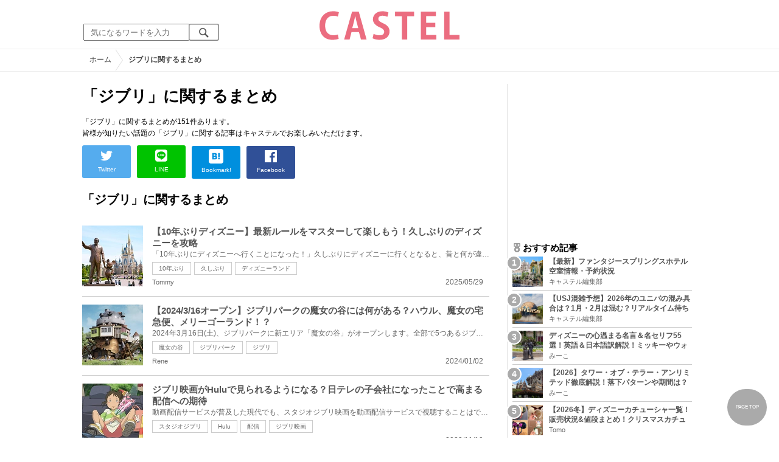

--- FILE ---
content_type: text/html; charset=UTF-8
request_url: https://castel.jp/tag/%E3%82%B8%E3%83%96%E3%83%AA/
body_size: 11491
content:
<!DOCTYPE html>
<html lang="ja">
<head>
    <meta charset="utf-8">
    <meta http-equiv="X-UA-Compatible" content="IE=edge">
    <meta name="viewport" content="width=device-width,initial-scale=1.0,minimum-scale=1.0,maximum-scale=0.6667,user-scalable=no">
    <meta name="theme-color" content="#ffffff">
    <title>「ジブリ」に関するまとめ　キャステル | CASTEL ディズニー情報</title>
    <meta name="keywords" content="ディズニー,ディズニーランド,ディズニーシー,待ち時間,混雑,アトラクション">
    <meta name="description" content="キャステルはディズニーランド・ディズニーシーを中心とするテーマパーク情報メディアです。アトラクションやレストラン、ショーやパレードから、映画やキャラクターまでの情報をお届け。">
    <meta name="copyright" content="Copyright 2026, Gening, inc. All Rights Reserved.">
    <meta name="viewport" content="width=device-width, initial-scale=1.0">
    <meta name="google-site-verification" content="t7uypcNEhayHmM5sa53RsGrvs7P-glukPbP_vUJ9ygM"/>
    <meta http-equiv="X-UA-Compatible" content="IE=edge">
    <meta property="og:title" content="「ジブリ」に関するまとめ　キャステル | CASTEL ディズニー情報">
    <meta property="og:type" content="website">
    <meta property="og:url" content="https://castel.jp/tag/%E3%82%B8%E3%83%96%E3%83%AA/">
    <meta property="og:image" content="https://castel.jp/img/logo/828x315.png">
    <meta property="og:site_name" content="「ジブリ」に関するまとめ　キャステル | CASTEL ディズニー情報">
    <meta property="og:description" content="キャステルはディズニーランド・ディズニーシーを中心とするテーマパーク情報メディアです。アトラクションやレストラン、ショーやパレードから、映画やキャラクターまでの情報をお届け。">
    <meta property="fb:app_id" content="1853726054872524">
    <meta name="twitter:card" content="summary_large_image">
    <meta name="twitter:site" content="@castel_tw">
    <meta name="twitter:title" content="「ジブリ」に関するまとめ　キャステル | CASTEL ディズニー情報">
    <meta name="twitter:description" content="キャステルはディズニーランド・ディズニーシーを中心とするテーマパーク情報メディアです。アトラクションやレストラン、ショーやパレードから、映画やキャラクターまでの情報をお届け。">
    <meta name="twitter:image" content="https://castel.jp/img/logo/828x315.png">
    <meta name="twitter:app:country" content="JP">
    <link rel="apple-touch-icon" href="/img/logo/logo180.png"/>
    <link rel="apple-touch-icon-precomposed" href="/img/logo/logo180.png">
    <meta name="apple-mobile-web-app-title" content="CASTEL"/>
    
    <link rel="preload" href="/css/scss/commonbase.css?id=adf28b6213f7afddc539a44cefaf0239" as="style"/>
    <link rel="stylesheet" media="screen,print" href="/css/scss/commonbase.css?id=adf28b6213f7afddc539a44cefaf0239"/>
    <link href="/img/common/favicon.ico" rel="shortcut icon" type="image/vnd.microsoft.icon">
    
    <link rel='preconnect dns-prefetch' href="www.google.com/analytics/analytics/" />
    <link rel='preconnect dns-prefetch' href="www.doubleclickbygoogle.com/" />
    <link rel="dns-prefetch" href="https://securepubads.g.doubleclick.net">
    <link rel="preconnect" href="https://securepubads.g.doubleclick.net" crossorigin>

<!-- Google Tag Manager Start-->
    <script>
        (function (w, d, s, l, i) {
            w[l] = w[l] || [];
            w[l].push({
                'gtm.start':
                    new Date().getTime(), event: 'gtm.js'
            });
            var f = d.getElementsByTagName(s)[0],
                j = d.createElement(s), dl = l != 'dataLayer' ? '&l=' + l : '';
            j.async = true;
            j.src =
                'https://www.googletagmanager.com/gtm.js?id=' + i + dl;
            f.parentNode.insertBefore(j, f);
        })(window, document, 'script', 'dataLayer', 'GTM-59MZQZT');
    </script>
    <!-- Google Tag Manager End-->
<script type="text/javascript" src="/js/lazym.js?id=893f9905a60886deafca08966f099d0c" async></script>
    <link rel="stylesheet" href="https://castel.jp/css/fv/tag.css" />

    <!-- DFPOnly head start -->
<script async src="https://securepubads.g.doubleclick.net/tag/js/gpt.js"></script>
<script>
    var googletag = googletag || {};
    googletag.cmd = googletag.cmd || [];
</script>
<!-- DFP head end -->
<script>
googletag.cmd.push(function() {
    castelInterstitialSlot = googletag.defineOutOfPageSlot('/83327740/castel.jp/sp_interstitial', googletag.enums.OutOfPageFormat.INTERSTITIAL);
    if (castelInterstitialSlot) {
      castelInterstitialSlot.addService(googletag.pubads());
    }
    googletag.defineSlot('/83327740/castel.jp/pc_general_side_01', [[300, 250]], 'div-gpt-ad-1661183203451-0').addService(googletag.pubads())
    googletag.defineSlot('/83327740/castel.jp/pc_general_side_02', [[300, 600], [300, 250]], 'div-gpt-ad-1661182914623-0').addService(googletag.pubads())
    googletag.defineSlot('/83327740/castel.jp/pc_general_side_03', [[300, 600], [300, 250]], 'div-gpt-ad-1661182942471-0').addService(googletag.pubads())
    googletag.pubads().setTargeting("park", ["disney"]);
    googletag.pubads().enableSingleRequest();
    googletag.enableServices();
});
</script>
<script async src="https://platform.twitter.com/widgets.js" charset="utf-8"></script>
</head>
<body class="">
<!-- Google Tag Manager (noscript) -->
    <noscript>
        <iframe src="https://www.googletagmanager.com/ns.html?id=GTM-59MZQZT" height="0" width="0" style="display:none;visibility:hidden"></iframe>
    </noscript>
    <!-- End Google Tag Manager (noscript) -->
<!-- ヘッダー -->
<header>
    <table>
        <tbody>
        <tr>
            <td class="search">
                <img id="search_btn_sp" src="/img/common/search_btn_sp.svg" height="22" width="22" alt="検索" style="padding-left: 8px;"/>
                
                <div class="share_btn pc">
                    <a href="https://x.com/castel_tw" class="twitter-follow-button" data-show-count="false" data-lang="ja" data-show-screen-name="false"></a>
                    <div class="fb-like" data-href="https://www.facebook.com/casteljp/" data-layout="button_count" data-action="like" data-share="false"></div>
                </div>
                <!-- PC検索 -->
                <form class="pc" id="searchForm" method="get" action="https://castel.jp/search/" accept-charset="UTF-8">
                    <input type="text" name="q" id="q_pc" placeholder="気になるワードを入力" class="search_input" value="">
                    <input type="submit" value="" class="search_button">
                </form>
            </td>
            <td class="logo">
                <a href="https://castel.jp">
                    <picture>
                                                    <source type="image/svg+xml" srcset="/img/logo/castel.svg"/>
                                                <img src="/img/logo/top.png" width="138" height="30" alt="テーマパークメディア　キャステル" title="キャステル CASTEL" />
                    </picture>
                </a>
            </td>
            <td id="mypage_menu">
                            </td>
        </tr>
        </tbody>
    </table>

    <!-- SP検索 -->
    <div id="search_box_sp">
        <form id="search_form" method="get" action="https://castel.jp/search/" accept-charset="UTF-8">
            <input type="text" name="q" id="q" placeholder="気になるワードを入力" value="">
        </form>
    </div>

                        <nav id="nav_sp" class="top_nav">
                <ul>

            <li class="pc"><a href="https://castel.jp">ホーム</a></li>
            
                                    <li><a href="https://castel.jp/tdr/event/">新着情報</a></li>
                                                <li><a href="https://castel.jp/tdl/">ディズニーランド</a></li>
                                                <li><a href="https://castel.jp/tds/">ディズニーシー </a></li>
                                                <li><a href="https://castel.jp/usj/">USJ</a></li>
                                                <li><a href="https://castel.jp/report/">CASTEL編集部</a></li>
                                                <li><a href="https://castel.jp/tdr/ticket/">チケット</a></li>
                                                <li><a href="https://castel.jp/tdr/newarea/">新エリア</a></li>
                                                <li><a href="https://castel.jp/tdr/disney-hotel/">ディズニーホテル</a></li>
                                                <li><a href="https://castel.jp/tdr/goods/">ディズニー・お土産</a></li>
                                                <li><a href="https://castel.jp/tdr/disney-hotel-vacancy/">ホテル空室</a></li>
                                                <li><a href="https://castel.jp/tdr/character/">キャラクター</a></li>
                                                <li><a href="https://castel.jp/movies/">ディズニー映画</a></li>
                                                <li><a href="https://castel.jp/tdr/tips/">ディズニー豆知識</a></li>
                                                <li><a href="https://castel.jp/abroad/">海外ディズニー</a></li>
                                                <li><a href="https://castel.jp/abroad-universal-studio/">海外ユニバ</a></li>
                                                <li><a href="https://castel.jp/otherpark/">国内テーマパーク</a></li>
                                                <li><a href="https://castel.jp/other/">その他</a></li>
                            
        
    
</ul>            </nav>
            </header>
    <!--パンくず -->
    <div class="breadcrumb">
        <ul class="breadcrumb" itemscope itemtype="https://schema.org/BreadcrumbList">
                        <li itemprop="itemListElement" itemscope itemtype="https://schema.org/ListItem">
                <a itemprop="item" itemid="https://castel.jp" href="https://castel.jp"><span itemprop="name">ホーム</span></a>
                <meta itemprop="position" content="1" />
            </li>
                                <li itemprop="itemListElement" itemscope itemtype="https://schema.org/ListItem">
                <strong><span itemprop="name">ジブリに関するまとめ</span></strong>
                <meta itemprop="position" content="2" />
            </li>
            </ul>

    </div>
<div id="wrapper" class="clearfix">
    <!-- 左コンテンツ -->
    <div class="content_left">

        <div id="main">
            <h1>「ジブリ」に関するまとめ</h1>
            <p class="articleLead" itemprop="description">
            「ジブリ」に関するまとめが151件あります。<br />
                皆様が知りたい話題の「ジブリ」に関する記事はキャステルでお楽しみいただけます。
                
            </p>

            <!-- 記事データ -->
            <div class="articleInfo clearfix" style="margin-top: 10px;">
                <!-- 記事シェア(PC/SP共通)-->
                <ul class="share">
    <!--Twitter-->
    <li class="entry-social-tw">
        <a href="http://twitter.com/intent/tweet?text=https%3A%2F%2Fcastel.jp%2Ftag%2F%25E3%2582%25B8%25E3%2583%2596%25E3%2583%25AA%2F+%E3%81%AB%E9%96%A2%E3%81%99%E3%82%8B%E3%81%BE%E3%81%A8%E3%82%81" data-text="https%3A%2F%2Fcastel.jp%2Ftag%2F%25E3%2582%25B8%25E3%2583%2596%25E3%2583%25AA%2F+%E3%81%AB%E9%96%A2%E3%81%99%E3%82%8B%E3%81%BE%E3%81%A8%E3%82%81" class="twitter-button" target="_blank">
            <img src="/assets/images/icon_twtr.svg" alt="twitter" height="24" width="24" />
            <span class="twitter-count .share-text"><i class="fab"></i></span><br>
            <span class="share-text">Twitter</span>
        </a>
    </li>
    <!--LINE-->
    <li class="entry-social-line">
        <a class="line-button" href="http://line.me/R/msg/text/?%E3%81%AB%E9%96%A2%E3%81%99%E3%82%8B%E3%81%BE%E3%81%A8%E3%82%81+https%3A%2F%2Fcastel.jp%2Ftag%2F%25E3%2582%25B8%25E3%2583%2596%25E3%2583%25AA%2F" target="_blank">
            <img src="/assets/images/icon_line.svg" alt="line" height="24" width="24" /><br>
            <span class="share-text">LINE</span>
        </a>
    </li>
    <!--はてなブックマーク-->
    <li class="entry-social-hatena">
        <a href="http://b.hatena.ne.jp/entry/https://castel.jp/tag/%E3%82%B8%E3%83%96%E3%83%AA/" class="hatena-bookmark-button" target="_blank" data-hatena-bookmark-title="に関するまとめ" data-hatena-bookmark-layout="simple" title="このエントリーをはてなブックマークに追加" target="_blank">
            <img src="/assets/images/icon_hatena.svg" alt="hatena" height="24" width="24" /><br>
            <span class="share-text">Bookmark!</span>
        </a>
    </li>
    <!-- Facebook -->
    <li class="entry-social-fb">
        <a href="http://www.facebook.com/share.php?u=https://castel.jp/tag/%E3%82%B8%E3%83%96%E3%83%AA/" class="facebook-button" onclick="window.open(this.href,'FaceBookWindow','width=650,height=450,menubar=no,toolbar=no,scrollbars=yes');return false;" title="Facebookでシェア" target="_blank">
            <img src="/assets/images/icon_fb.svg" alt="facebook" height="24" width="24" />
            <span class="share-text">Facebook</span>
        </a>
    </li>
    <!-- Clipped -->
    </ul>




















































            </div>
        </div>
        
        <!-- 関するキーワード -->
        <div id="content">

                        
            <!-- ジブリに関するまとめ一覧 -->
            <h2 class="ttl_sp">「ジブリ」に関するまとめ</h2>
            
            <ul class="news_list">
                                    <li class="tdl">
    <div class="thumbnail">
        <a href="https://castel.jp/p/10024">
            <picture>
                <source type="image/webp" data-srcset="https://c01.castel.jp/cover?url=https%3A%2F%2Fcastel.jp%2Fimg%2Fup%2Fpicture_155304.jpg&w=100&h=100&type=webp 100w" />
                <img loading="lazy" class="lazyload" src="/img/common/lazy.svg" data-src="https://c01.castel.jp/cover?url=https%3A%2F%2Fcastel.jp%2Fimg%2Fup%2Fpicture_155304.jpg&w=100&h=100" alt="キャステル 【10年ぶりディズニー】最新ルールをマスターして楽しもう！久しぶりのディズニーを攻略" />
            </picture>
                    </a>
    </div>
    
    <h3><a href="https://castel.jp/p/10024"><span>【10年ぶりディズニー】最新ルールをマスターして楽しもう！久しぶりのディズニーを攻略</span></a></h3>
    <aside>「10年ぶりにディズニーへ行くことになった！」久しぶりにディズニーに行くとなると、昔と何が違うのか...</aside>
                    <ol>
                                    <li><a href="https://castel.jp/tag/10%E5%B9%B4%E3%81%B6%E3%82%8A/">10年ぶり</a></li>
                                    <li><a href="https://castel.jp/tag/%E4%B9%85%E3%81%97%E3%81%B6%E3%82%8A/">久しぶり</a></li>
                                    <li><a href="https://castel.jp/tag/%E3%83%87%E3%82%A3%E3%82%BA%E3%83%8B%E3%83%BC%E3%83%A9%E3%83%B3%E3%83%89/">ディズニーランド</a></li>
                            </ol>
        
    <time datetime="2025-05-29">2025/05/29</time>
        
        <p class="user">Tommy</p>
    
</li>
                                    <li class="tdl">
    <div class="thumbnail">
        <a href="https://castel.jp/p/9523">
            <picture>
                <source type="image/webp" data-srcset="https://c01.castel.jp/cover?url=https%3A%2F%2Fcastel.jp%2Fimg%2Fup%2Fpicture_144122.png&w=100&h=100&type=webp 100w" />
                <img loading="lazy" class="lazyload" src="/img/common/lazy.svg" data-src="https://c01.castel.jp/cover?url=https%3A%2F%2Fcastel.jp%2Fimg%2Fup%2Fpicture_144122.png&w=100&h=100" alt="キャステル 【2024/3/16オープン】ジブリパークの魔女の谷には何がある？ハウル、魔女の宅急便、メリーゴーランド！？" />
            </picture>
                    </a>
    </div>
    
    <h3><a href="https://castel.jp/p/9523"><span>【2024/3/16オープン】ジブリパークの魔女の谷には何がある？ハウル、魔女の宅急便、メリーゴーランド！？</span></a></h3>
    <aside>2024年3月16日(土)、ジブリパークに新エリア「魔女の谷」がオープンします。全部で5つあるジブリパーク...</aside>
                    <ol>
                                    <li><a href="https://castel.jp/tag/%E9%AD%94%E5%A5%B3%E3%81%AE%E8%B0%B7/">魔女の谷</a></li>
                                    <li><a href="https://castel.jp/tag/%E3%82%B8%E3%83%96%E3%83%AA%E3%83%91%E3%83%BC%E3%82%AF/">ジブリパーク</a></li>
                                    <li><a href="https://castel.jp/tag/%E3%82%B8%E3%83%96%E3%83%AA/">ジブリ</a></li>
                            </ol>
        
    <time datetime="2024-01-02">2024/01/02</time>
        
        <p class="user">Rene</p>
    
</li>
                                    <li class="tdl">
    <div class="thumbnail">
        <a href="https://castel.jp/p/9466">
            <picture>
                <source type="image/webp" data-srcset="https://c01.castel.jp/cover?url=https%3A%2F%2Fcastel.jp%2Fimg%2Fup%2Fpicture_142949.jpg&w=100&h=100&type=webp 100w" />
                <img loading="lazy" class="lazyload" src="/img/common/lazy.svg" data-src="https://c01.castel.jp/cover?url=https%3A%2F%2Fcastel.jp%2Fimg%2Fup%2Fpicture_142949.jpg&w=100&h=100" alt="キャステル ジブリ映画がHuluで見られるようになる？日テレの子会社になったことで高まる配信への期待" />
            </picture>
                    </a>
    </div>
    
    <h3><a href="https://castel.jp/p/9466"><span>ジブリ映画がHuluで見られるようになる？日テレの子会社になったことで高まる配信への期待</span></a></h3>
    <aside>動画配信サービスが普及した現代でも、スタジオジブリ映画を動画配信サービスで視聴することはできませ...</aside>
                    <ol>
                                    <li><a href="https://castel.jp/tag/%E3%82%B9%E3%82%BF%E3%82%B8%E3%82%AA%E3%82%B8%E3%83%96%E3%83%AA/">スタジオジブリ</a></li>
                                    <li><a href="https://castel.jp/tag/Hulu/">Hulu</a></li>
                                    <li><a href="https://castel.jp/tag/%E9%85%8D%E4%BF%A1/">配信</a></li>
                                    <li><a href="https://castel.jp/tag/%E3%82%B8%E3%83%96%E3%83%AA%E6%98%A0%E7%94%BB/">ジブリ映画</a></li>
                            </ol>
        
    <time datetime="2023-11-19">2023/11/19</time>
        
        <p class="user">Rene</p>
    
</li>
                                    <li class="tdl">
    <div class="thumbnail">
        <a href="https://castel.jp/p/9443">
            <picture>
                <source type="image/webp" data-srcset="https://c03.castel.jp/100x100/0/tataraba-in-mononoke-no-sato-p142427.webp 100w" />
                <img loading="lazy" class="lazyload" src="/img/common/lazy.svg" data-src="https://c03.castel.jp/100x100/0/tataraba-in-mononoke-no-sato-p142427.jpg" alt="キャステル 【11/1オープン】ジブリパークのもののけの里には何がある？五平餅作りや乙事主の滑り台で遊べる新エリア　" />
            </picture>
                    </a>
    </div>
    
    <h3><a href="https://castel.jp/p/9443"><span>【11/1オープン】ジブリパークのもののけの里には何がある？五平餅作りや乙事主の滑り台で遊べる新エリア　</span></a></h3>
    <aside>2023年11月1日、ジブリパークに新エリア「もののけの里」がオープンします。ジブリパーク4つ目のエリア...</aside>
                    <ol>
                                    <li><a href="https://castel.jp/tag/%E7%A0%82%E9%89%84/">砂鉄</a></li>
                                    <li><a href="https://castel.jp/tag/%E3%82%B9%E3%82%BF%E3%82%B8%E3%82%AA%E3%82%B8%E3%83%96%E3%83%AA/">スタジオジブリ</a></li>
                                    <li><a href="https://castel.jp/tag/%E3%81%94%E3%81%B8%E3%81%84%E3%82%82%E3%81%A1/">ごへいもち</a></li>
                                    <li><a href="https://castel.jp/tag/%E3%81%AC%E3%81%97/">ぬし</a></li>
                            </ol>
        
    <time datetime="2023-10-31">2023/10/31</time>
        
        <p class="user">Rene</p>
    
</li>
                                    <li class="tdl">
    <div class="thumbnail">
        <a href="https://castel.jp/p/9404">
            <picture>
                <source type="image/webp" data-srcset="https://c01.castel.jp/cover?url=https%3A%2F%2Fcastel.jp%2Fimg%2Fup%2Fpicture_141618.jpg&w=100&h=100&type=webp 100w" />
                <img loading="lazy" class="lazyload" src="/img/common/lazy.svg" data-src="https://c01.castel.jp/cover?url=https%3A%2F%2Fcastel.jp%2Fimg%2Fup%2Fpicture_141618.jpg&w=100&h=100" alt="キャステル 【ジブリパーク】ジブリの大倉庫だけでも楽しめる？おすすめスポット、無料エリアも含めて楽しむ方法を紹介" />
            </picture>
                    </a>
    </div>
    
    <h3><a href="https://castel.jp/p/9404"><span>【ジブリパーク】ジブリの大倉庫だけでも楽しめる？おすすめスポット、無料エリアも含めて楽しむ方法を紹介</span></a></h3>
    <aside>複数のエリアに分かれているジブリパークは、それぞれのエリアごとにチケットが必要。しかし、チケット...</aside>
                    <ol>
                                    <li><a href="https://castel.jp/tag/%E3%82%B8%E3%83%96%E3%83%AA%E3%83%91%E3%83%BC%E3%82%AF/">ジブリパーク</a></li>
                                    <li><a href="https://castel.jp/tag/%E3%82%B8%E3%83%96%E3%83%AA%E3%81%AE%E5%A4%A7%E5%80%89%E5%BA%AB/">ジブリの大倉庫</a></li>
                            </ol>
        
    <time datetime="2023-10-01">2023/10/01</time>
        
        <p class="user">Rene</p>
    
</li>
                                    <li class="tdl">
    <div class="thumbnail">
        <a href="https://castel.jp/p/9339">
            <picture>
                <source type="image/webp" data-srcset="https://c01.castel.jp/cover?url=https%3A%2F%2Fcastel.jp%2Fimg%2Fup%2Fpicture_140156.png&w=100&h=100&type=webp 100w" />
                <img loading="lazy" class="lazyload" src="/img/common/lazy.svg" data-src="https://c01.castel.jp/cover?url=https%3A%2F%2Fcastel.jp%2Fimg%2Fup%2Fpicture_140156.png&w=100&h=100" alt="キャステル ジブリ映画『君たちはどう生きるか』の主題歌は米津玄師の「地球儀」！曲の誕生秘話を解説" />
            </picture>
                    </a>
    </div>
    
    <h3><a href="https://castel.jp/p/9339"><span>ジブリ映画『君たちはどう生きるか』の主題歌は米津玄師の「地球儀」！曲の誕生秘話を解説</span></a></h3>
    <aside>2023年7月に公開されたスタジオジブリ映画『君たちはどう生きるか』の主題歌で米津玄師が歌う曲「地球儀...</aside>
                    <ol>
                                    <li><a href="https://castel.jp/tag/%E3%82%B9%E3%82%BF%E3%82%B8%E3%82%AA%E3%82%B8%E3%83%96%E3%83%AA/">スタジオジブリ</a></li>
                                    <li><a href="https://castel.jp/tag/%E5%9C%B0%E7%90%83%E5%84%80/">地球儀</a></li>
                                    <li><a href="https://castel.jp/tag/%E5%A3%B0%E8%B3%AA/">声質</a></li>
                                    <li><a href="https://castel.jp/tag/%E3%82%AD%E3%83%A3%E3%83%97%E3%82%B7%E3%83%A7%E3%83%B3/">キャプション</a></li>
                            </ol>
        
    <time datetime="2023-08-22">2023/08/22</time>
        
        <p class="user">Rene</p>
    
</li>
                                    <li class="tdl">
    <div class="thumbnail">
        <a href="https://castel.jp/p/9254">
            <picture>
                <source type="image/webp" data-srcset="https://c02.castel.jp/cover?url=https%3A%2F%2Fcastel.jp%2Fimg%2Fup%2Fpicture_138547.png&w=100&h=100&type=webp 100w" />
                <img loading="lazy" class="lazyload" src="/img/common/lazy.svg" data-src="https://c02.castel.jp/cover?url=https%3A%2F%2Fcastel.jp%2Fimg%2Fup%2Fpicture_138547.png&w=100&h=100" alt="キャステル 金曜ロードショーのフライデーおじさんが復活！生みの親は宮崎駿って本当？" />
            </picture>
                    </a>
    </div>
    
    <h3><a href="https://castel.jp/p/9254"><span>金曜ロードショーのフライデーおじさんが復活！生みの親は宮崎駿って本当？</span></a></h3>
    <aside>金曜ロードショーの本編が始まる前の映像に以前登場していたフライデーおじさん（映写機を回すおじさん...</aside>
                    <ol>
                                    <li><a href="https://castel.jp/tag/%E3%82%B9%E3%82%BF%E3%82%B8%E3%82%AA%E3%82%B8%E3%83%96%E3%83%AA/">スタジオジブリ</a></li>
                                    <li><a href="https://castel.jp/tag/%E3%82%B7%E3%83%AB%E3%82%AF%E3%83%8F%E3%83%83%E3%83%88/">シルクハット</a></li>
                            </ol>
        
    <time datetime="2023-07-14">2023/07/14</time>
        
        <p class="user">Rene</p>
    
</li>
                                    <li class="tdl">
    <div class="thumbnail">
        <a href="https://castel.jp/p/9226">
            <picture>
                <source type="image/webp" data-srcset="https://c02.castel.jp/cover?url=https%3A%2F%2Fcastel.jp%2Fimg%2Fup%2Fpicture_137971.png&w=100&h=100&type=webp 100w" />
                <img loading="lazy" class="lazyload" src="/img/common/lazy.svg" data-src="https://c02.castel.jp/cover?url=https%3A%2F%2Fcastel.jp%2Fimg%2Fup%2Fpicture_137971.png&w=100&h=100" alt="キャステル ジブリパーク「猫の城遊具」が2023年8月4日に新登場！料金・利用方法を解説" />
            </picture>
                    </a>
    </div>
    
    <h3><a href="https://castel.jp/p/9226"><span>ジブリパーク「猫の城遊具」が2023年8月4日に新登場！料金・利用方法を解説</span></a></h3>
    <aside>愛知県にあるジブリパークに2023年8月4日から新登場する「猫の城遊具」をご紹介！ジブリパークを楽しむ...</aside>
                    <ol>
                                    <li><a href="https://castel.jp/tag/%E3%82%BF%E3%83%BC%E3%82%B6%E3%83%B3%E3%83%AD%E3%83%BC%E3%83%97/">ターザンロープ</a></li>
                                    <li><a href="https://castel.jp/tag/%E3%82%B9%E3%82%BF%E3%82%B8%E3%82%AA%E3%82%B8%E3%83%96%E3%83%AA/">スタジオジブリ</a></li>
                            </ol>
        
    <time datetime="2023-06-28">2023/06/28</time>
        
        <p class="user">Rene</p>
    
</li>
                                    <li class="tdl">
    <div class="thumbnail">
        <a href="https://castel.jp/p/9225">
            <picture>
                <source type="image/webp" data-srcset="https://c03.castel.jp/cover?url=https%3A%2F%2Fcastel.jp%2Fimg%2Fup%2Fpicture_137965.png&w=100&h=100&type=webp 100w" />
                <img loading="lazy" class="lazyload" src="/img/common/lazy.svg" data-src="https://c03.castel.jp/cover?url=https%3A%2F%2Fcastel.jp%2Fimg%2Fup%2Fpicture_137965.png&w=100&h=100" alt="キャステル ジブリの新作『君たちはどう生きるか』はプロモーションも予告編もなし！プロモーションを一切行わない理由を解説" />
            </picture>
                    </a>
    </div>
    
    <h3><a href="https://castel.jp/p/9225"><span>ジブリの新作『君たちはどう生きるか』はプロモーションも予告編もなし！プロモーションを一切行わない理由を解説</span></a></h3>
    <aside>2023年7月14日(金)から宮崎駿監督によるジブリ映画最新作『君たちはどう生きるか』が公開されます。公開...</aside>
                    <ol>
                                    <li><a href="https://castel.jp/tag/%E3%82%B8%E3%83%96%E3%83%AA%E3%83%95%E3%82%A1%E3%83%B3/">ジブリファン</a></li>
                                    <li><a href="https://castel.jp/tag/%E6%91%A9%E8%A8%B6/">摩訶</a></li>
                                    <li><a href="https://castel.jp/tag/%E5%AE%A2%E5%AF%84%E3%81%9B/">客寄せ</a></li>
                                    <li><a href="https://castel.jp/tag/%E3%82%B9%E3%82%BF%E3%82%B8%E3%82%AA%E3%82%B8%E3%83%96%E3%83%AA/">スタジオジブリ</a></li>
                            </ol>
        
    <time datetime="2023-06-22">2023/06/22</time>
        
        <p class="user">Rene</p>
    
</li>
                                    <li class="tdl">
    <div class="thumbnail">
        <a href="https://castel.jp/p/9205">
            <picture>
                <source type="image/webp" data-srcset="https://c02.castel.jp/100x100/1/ghibli-park-cat-bus-j137687.webp 100w" />
                <img loading="lazy" class="lazyload" src="/img/common/lazy.svg" data-src="https://c02.castel.jp/100x100/1/ghibli-park-cat-bus-j137687.jpg" alt="キャステル ジブリパークで会えるキャラクターまとめ！会える場所別に紹介！ネコバスやトトロ・まっくろくろすけに会えるのはどこ？" />
            </picture>
                    </a>
    </div>
    
    <h3><a href="https://castel.jp/p/9205"><span>ジブリパークで会えるキャラクターまとめ！会える場所別に紹介！ネコバスやトトロ・まっくろくろすけに会えるのはどこ？</span></a></h3>
    <aside>スタジオジブリの世界を再現した愛知県のジブリパークには、ジブリ映画に登場するキャラクターたちの実...</aside>
                    <ol>
                                    <li><a href="https://castel.jp/tag/%E3%83%A1%E3%82%A4%E3%83%B3%E3%82%A8%E3%83%AA%E3%82%A2/">メインエリア</a></li>
                                    <li><a href="https://castel.jp/tag/%E3%82%AA%E3%83%B3%E3%83%9C%E3%83%AD/">オンボロ</a></li>
                                    <li><a href="https://castel.jp/tag/%E3%82%B9%E3%82%BF%E3%82%B8%E3%82%AA%E3%82%B8%E3%83%96%E3%83%AA/">スタジオジブリ</a></li>
                            </ol>
        
    <time datetime="2023-08-08">2023/08/08</time>
        
        <p class="user">Rene</p>
    
</li>
                            </ul>

            <!-- pager -->
            <div id="container">
                <nav>
        <ul class="pagination">
            
                            <li class="page-item disabled" aria-disabled="true" aria-label="&laquo; Previous">
                    <span class="page-link" aria-hidden="true">&lsaquo;</span>
                </li>
            
            
                            
                
                
                                                                                        <li class="page-item active" aria-current="page"><span class="page-link">1</span></li>
                                                                                                <li class="page-item"><a class="page-link" href="https://castel.jp/tag/%E3%82%B8%E3%83%96%E3%83%AA/?page=2">2</a></li>
                                                                                                <li class="page-item"><a class="page-link" href="https://castel.jp/tag/%E3%82%B8%E3%83%96%E3%83%AA/?page=3">3</a></li>
                                                                                                <li class="page-item"><a class="page-link" href="https://castel.jp/tag/%E3%82%B8%E3%83%96%E3%83%AA/?page=4">4</a></li>
                                                                                                <li class="page-item"><a class="page-link" href="https://castel.jp/tag/%E3%82%B8%E3%83%96%E3%83%AA/?page=5">5</a></li>
                                                                                                <li class="page-item"><a class="page-link" href="https://castel.jp/tag/%E3%82%B8%E3%83%96%E3%83%AA/?page=6">6</a></li>
                                                                                                <li class="page-item"><a class="page-link" href="https://castel.jp/tag/%E3%82%B8%E3%83%96%E3%83%AA/?page=7">7</a></li>
                                                                                                <li class="page-item"><a class="page-link" href="https://castel.jp/tag/%E3%82%B8%E3%83%96%E3%83%AA/?page=8">8</a></li>
                                                                                                <li class="page-item"><a class="page-link" href="https://castel.jp/tag/%E3%82%B8%E3%83%96%E3%83%AA/?page=9">9</a></li>
                                                                                                <li class="page-item"><a class="page-link" href="https://castel.jp/tag/%E3%82%B8%E3%83%96%E3%83%AA/?page=10">10</a></li>
                                                                                        
                                    <li class="page-item disabled" aria-disabled="true"><span class="page-link">...</span></li>
                
                
                                            
                
                
                                                                                        <li class="page-item"><a class="page-link" href="https://castel.jp/tag/%E3%82%B8%E3%83%96%E3%83%AA/?page=15">15</a></li>
                                                                                                <li class="page-item"><a class="page-link" href="https://castel.jp/tag/%E3%82%B8%E3%83%96%E3%83%AA/?page=16">16</a></li>
                                                                        
            
                            <li class="page-item">
                    <a class="page-link" href="https://castel.jp/tag/%E3%82%B8%E3%83%96%E3%83%AA/?page=2" rel="next" aria-label="Next &raquo;">&rsaquo;</a>
                </li>
                    </ul>
    </nav>

                <p class="pull">全151件 1〜10件目</p>
            </div>

        </div>
    </div>

    <!--右バー -->
    <div class="content_right">

                    <div id='div-gpt-ad-1661183203451-0' class="ad300x250sp336x280"><script> googletag.cmd.push(function() { googletag.display('div-gpt-ad-1661183203451-0'); });</script></div>
        
        <!-- 直近 ランキング -->
        <h2><img src="/img/icon/icon_medal.svg" height="15" width="15" alt="ランキング" />おすすめ記事</h2>
<ol class="clearfix">
            <li>
            <a href="https://castel.jp/p/9221">
                <div class="sample-1-1">
                    <picture>
                        <source type="image/webp" data-srcset="https://c03.castel.jp/picture?url=https%3A%2F%2Fcastel.jp%2Fimg%2Fup%2Fpicture_137928.jpg&w=65&h=65&type=webp 65w, https://c03.castel.jp/picture?url=https%3A%2F%2Fcastel.jp%2Fimg%2Fup%2Fpicture_137928.jpg&w=130&h=130&type=webp 130w" />
                        <img src="/img/common/lazy200.png" data-src="https://c03.castel.jp/picture?url=https%3A%2F%2Fcastel.jp%2Fimg%2Fup%2Fpicture_137928.jpg&amp;w=65&amp;h=65&amp;type=jpg" class="lazyload" alt="【最新】ファンタジースプリングスホテル 空室情報・予約状況" />
                    </picture>
                </div>
                <h3><span>【最新】ファンタジースプリングスホテル 空室情報・予約状況</span></h3>
                <p class="user">キャステル編集部</p>
            </a>
        </li>
            <li>
            <a href="https://castel.jp/p/2597">
                <div class="sample-1-1">
                    <picture>
                        <source type="image/webp" data-srcset="https://c03.castel.jp/65x65/1/universal-studio-japan-congestion-forecast-j37213.webp 65w, https://c03.castel.jp/130x130/1/universal-studio-japan-congestion-forecast-j37213.webp 130w" />
                        <img src="/img/common/lazy200.png" data-src="https://c03.castel.jp/65x65/1/universal-studio-japan-congestion-forecast-j37213.jpg" class="lazyload" alt="【USJ混雑予想】2026年のユニバの混み具合は？1月・2月は混む？リアルタイム待ち時間アプリも" />
                    </picture>
                </div>
                <h3><span>【USJ混雑予想】2026年のユニバの混み具合は？1月・2月は混む？リアルタイム待ち時間アプリも</span></h3>
                <p class="user">キャステル編集部</p>
            </a>
        </li>
            <li>
            <a href="https://castel.jp/p/1306">
                <div class="sample-1-1">
                    <picture>
                        <source type="image/webp" data-srcset="https://c01.castel.jp/65x65/1/walt-and-mickey-mouse-j40099.webp 65w, https://c01.castel.jp/130x130/1/walt-and-mickey-mouse-j40099.webp 130w" />
                        <img src="/img/common/lazy200.png" data-src="https://c01.castel.jp/65x65/1/walt-and-mickey-mouse-j40099.jpg" class="lazyload" alt="ディズニーの心温まる名言＆名セリフ55選！英語＆日本語訳解説！ミッキーやウォルト、不朽の名シーンも！" />
                    </picture>
                </div>
                <h3><span>ディズニーの心温まる名言＆名セリフ55選！英語＆日本語訳解説！ミッキーやウォルト、不朽の名シーンも！</span></h3>
                <p class="user">みーこ</p>
            </a>
        </li>
            <li>
            <a href="https://castel.jp/p/2743">
                <div class="sample-1-1">
                    <picture>
                        <source type="image/webp" data-srcset="https://c01.castel.jp/65x65/1/tower-of-terror-unlimited-j36946.webp 65w, https://c01.castel.jp/130x130/1/tower-of-terror-unlimited-j36946.webp 130w" />
                        <img src="/img/common/lazy200.png" data-src="https://c01.castel.jp/65x65/1/tower-of-terror-unlimited-j36946.jpg" class="lazyload" alt="【2026】タワー・オブ・テラー・アンリミテッド徹底解説！落下パターンや期間は？期間限定アトラクション！" />
                    </picture>
                </div>
                <h3><span>【2026】タワー・オブ・テラー・アンリミテッド徹底解説！落下パターンや期間は？期間限定アトラクション！</span></h3>
                <p class="user">みーこ</p>
            </a>
        </li>
            <li>
            <a href="https://castel.jp/p/1131">
                <div class="sample-1-1">
                    <picture>
                        <source type="image/webp" data-srcset="https://c04.castel.jp/65x65/1/disney-headband-p36603.webp 65w, https://c04.castel.jp/130x130/1/disney-headband-p36603.webp 130w" />
                        <img src="/img/common/lazy200.png" data-src="https://c04.castel.jp/65x65/1/disney-headband-p36603.jpg" class="lazyload" alt="【2026冬】ディズニーカチューシャ一覧！販売状況&amp;値段まとめ！クリスマスカチューシャ、人気カチューシャをチェック" />
                    </picture>
                </div>
                <h3><span>【2026冬】ディズニーカチューシャ一覧！販売状況&amp;値段まとめ！クリスマスカチューシャ、人気カチューシャをチェック</span></h3>
                <p class="user">Tomo</p>
            </a>
        </li>
    </ol>
                    <div id='div-gpt-ad-1661182914623-0' class="ad300x250sp336x280"><script> googletag.cmd.push(function() { googletag.display('div-gpt-ad-1661182914623-0'); });</script></div>
        
        <h2><img src="/img/nav/nav_07on.png" alt="キーワード"/>話題のキーワード</h2>
        <aside>今熱いキーワードまとめ</aside>
        <ul class="keyword clearfix">
                            <li><a href="https://castel.jp/tag/%E3%83%87%E3%82%A3%E3%82%BA%E3%83%8B%E3%83%BC/">ディズニー</a></li>
                            <li><a href="https://castel.jp/tag/%E3%83%87%E3%82%A3%E3%82%BA%E3%83%8B%E3%83%BC%E3%82%B7%E3%83%BC/">ディズニーシー</a></li>
                            <li><a href="https://castel.jp/tag/%E3%83%90%E3%82%BA/">バズ</a></li>
                            <li><a href="https://castel.jp/tag/%E3%83%87%E3%82%A3%E3%82%BA%E3%83%8B%E3%83%BC%E3%83%A9%E3%83%B3%E3%83%89/">ディズニーランド</a></li>
                            <li><a href="https://castel.jp/tag/%E3%81%8F%E3%81%97/">くし</a></li>
                            <li><a href="https://castel.jp/tag/%E3%83%90%E3%83%BC/">バー</a></li>
                            <li><a href="https://castel.jp/tag/%E3%82%A2%E3%83%88%E3%83%A9%E3%82%AF%E3%82%B7%E3%83%A7%E3%83%B3/">アトラクション</a></li>
                            <li><a href="https://castel.jp/tag/%E3%83%A9%E3%83%B3%E3%83%89/">ランド</a></li>
                            <li><a href="https://castel.jp/tag/%E3%83%9A%E3%83%B3/">ペン</a></li>
                            <li><a href="https://castel.jp/tag/%E6%9D%B1%E4%BA%AC%E3%83%87%E3%82%A3%E3%82%BA%E3%83%8B%E3%83%BC%E3%82%B7%E3%83%BC/">東京ディズニーシー</a></li>
                    </ul>
            <div class="sticky">
                            <div id='div-gpt-ad-1661182942471-0' class="ad300sp336"><script> googletag.cmd.push(function() { googletag.display('div-gpt-ad-1661182942471-0'); });</script></div>
                        <!-- エリア特集 -->
            <h2><img src="/img/icon/icon_area.svg" height="15" width="15" alt="エリア・特集" />エリア・特集</h2>
<aside>エリア・特集の一覧</aside>
<div class="area_sp">
    <table>
        <tbody>
        <tr>
            <td>
                <a href="/tdl/">
                    <div class="sample-1-1">
                        <picture>
                            <source type="image/webp" data-srcset="/img/tdl/tdl.webp" />
                            <img src="/img/common/lazy.svg" data-src="/img/tdl/tdl.jpg" alt="東京ディズニーランド" class="lazyload"/>
                        </picture>
                    </div>
                </a>
                <p><a href="/tdl/">ランド<span class="pc">一覧を見る</span></a></p>
            </td>
            <td>
                <a href="/tds/">
                    <div class="sample-1-1">
                        <picture>
                            <source type="image/webp" data-srcset="/img/tds/tds.webp" />
                            <img src="/img/common/lazy.svg" data-src="/img/tds/tds.jpg" alt="東京ディズニーシー" class="lazyload"/>
                        </picture>
                    </div>
                </a>
                <p><a href="/tds/">シー<span class="pc">一覧を見る</span></a></p>
            </td>
            <td>
                <a href="/usj/">
                    <div class="sample-1-1">
                        <picture>
                            <source type="image/webp" data-srcset="/img/usj/usj.webp" />
                            <img src="/img/common/lazy.svg" data-src="/img/usj/usj.png" alt="ユニバーサル・スタジオ・ジャパン" class="lazyload"/>
                        </picture>
                    </div>
                </a>
                <p><a href="/usj/">USJ<span class="pc">一覧を見る</span></a></p>
            </td>
            <td>
                <a href="/topic/">
                    <div class="sample-1-1">
                        <picture>
                            <source type="image/webp" data-srcset="/img/tdl/tdl.webp" />
                            <img src="/img/common/lazy.svg" data-src="/img/tdl/tdl_02.jpg" alt="ディズニー特集" class="lazyload"/>
                        </picture>
                    </div>
                </a>
                <p><a href="/topic/">特集<span class="pc">一覧を見る</span></a></p>
            </td>
        </tr>
        </tbody>
    </table>
</div>
        </div>
    </div>

</div>
<!-- フッター -->
<footer>









    <ul class="share_bottom_sp">
        <li>
            <a href="https://x.com/castel_tw" target="_blank">
                <div class="sample-1-1" style="height: 44px; width: 44px;">
                    <picture>
                        <source type="image/webp" data-srcset="https://c04.castel.jp/picture?url=https%3A%2F%2Fcastel.jp%2Fimg%2Flogo%2Fsns%2Ftwitter88x88.png&amp;type=webp" />
                        <img src="[data-uri]" data-src="/img/logo/sns/twitter88x88.png" alt="キャステル公式 Twitter" class="lazyload" loading="lazy">
                    </picture>
                </div>
            </a>
        </li>
        <li>
            <a href="https://www.facebook.com/casteljp" target="_blank">
                <div class="sample-1-1" style="height: 44px; width: 44px;">
                    <picture>
                        <source type="image/webp" data-srcset="https://c03.castel.jp/picture?url=https%3A%2F%2Fcastel.jp%2Fimg%2Flogo%2Fsns%2Ffacebook88x88.png&amp;type=webp" />
                        <img src="[data-uri]" data-src="/img/logo/sns/facebook88x88.png" alt="キャステル公式 facebook" class="lazyload" loading="lazy" />
                    </picture>
                </div>
            </a>
        </li>
        <li>
            <a href="https://www.instagram.com/castel_jp/?hl=ja" target="_blank">
                <div class="sample-1-1" style="height: 44px; width: 44px;">
                    <picture>
                        <source type="image/webp" data-srcset="https://c01.castel.jp/picture?url=https%3A%2F%2Fcastel.jp%2Fimg%2Flogo%2Fsns%2Finstagram88x88.png&amp;type=webp" />
                        <img src="[data-uri]" data-src="/img/logo/sns/instagram88x88.png" alt="キャステル公式 Instagram" class="lazyload" loading="lazy">
                    </picture>
                </div>
            </a>
        </li>
    </ul>

    <div>
        <ul class="site_map_sp">
            <li><a href="https://castel.jp/w/">ライター紹介</a></li>
            <li><a href="https://castel.jp/recruit/">ライター募集</a></li>
            
            <li><a target="_blank" href="https://gening.co.jp/about">会社概要</a></li>
            <li><a href="https://castel.jp/privacy/">プライバシーポリシー</a></li>
            <li><a href="https://castel.jp/term/">利用規約</a></li>
            <li><a href="https://www.wantedly.com/companies/gening/projects">採用情報</a></li>
            
            
        </ul>
    </div>

    <table class="site_map">
        <tr>
            <th rowspan="2"><a href="https://castel.jp"><picture>
                    <source type="image/webp" data-srcset="/img/logo/square.svg" />
                    <img src="[data-uri]" data-src="/img/logo/square.svg" width="160" height="160" alt="キャステル" class="lazyload">
                </picture></a></th>
                <th class="category_neme">ディズニーランド</th>
                <th class="category_neme">ディズニーシー</th>
                <th class="category_neme">USJ</th>
                <th></th>
        </tr>
        <tr>
            <td>
                <ul>
                                            <li>
                            <a href="https://castel.jp/tdr/event/">新着情報</a>
                        </li>
                                            <li>
                            <a href="https://castel.jp/tdl/">TDL</a>
                        </li>
                                            <li>
                            <a href="https://castel.jp/tds/">ディズニーシー</a>
                        </li>
                                            <li>
                            <a href="https://castel.jp/tdl/attraction/">アトラクション</a>
                        </li>
                                            <li>
                            <a href="https://castel.jp/tdl/hack/">裏技・攻略法</a>
                        </li>
                                            <li>
                            <a href="https://castel.jp/tds/attraction/">アトラクション</a>
                        </li>
                                            <li>
                            <a href="https://castel.jp/tds/hack/">裏技・攻略法</a>
                        </li>
                                            <li>
                            <a href="https://castel.jp/tdl/show/">ショー・パレード</a>
                        </li>
                                            <li>
                            <a href="https://castel.jp/tdl/restaurant/">レストラン</a>
                        </li>
                                            <li>
                            <a href="https://castel.jp/tdl/photospot/">写真・撮影法</a>
                        </li>
                                            <li>
                            <a href="https://castel.jp/tds/show/">ショー・パレード</a>
                        </li>
                                            <li>
                            <a href="https://castel.jp/tds/restaurant/">レストラン</a>
                        </li>
                                            <li>
                            <a href="https://castel.jp/tds/photospot/">写真・撮影法</a>
                        </li>
                                            <li>
                            <a href="https://castel.jp/tdr/cast/">キャスト</a>
                        </li>
                                            <li>
                            <a href="https://castel.jp/tdr/fashion/">ファッション</a>
                        </li>
                                            <li>
                            <a href="https://castel.jp/tdr/ticket/">チケット</a>
                        </li>
                                            <li>
                            <a href="https://castel.jp/tdr/newarea/">新エリア</a>
                        </li>
                                            <li>
                            <a href="https://castel.jp/tdr/disney-hotel/">ディズニーホテル</a>
                        </li>
                                            <li>
                            <a href="https://castel.jp/tdr/goods/">ディズニー・グッズ・お土産</a>
                        </li>
                                            <li>
                            <a href="https://castel.jp/tdr/disney-hotel-vacancy/">ディズニーホテル空室</a>
                        </li>
                                            <li>
                            <a href="https://castel.jp/tdr/character/">キャラクター</a>
                        </li>
                                            <li>
                            <a href="https://castel.jp/tdl/shop/">ショップ</a>
                        </li>
                                            <li>
                            <a href="https://castel.jp/tds/shop/">ショップ</a>
                        </li>
                                            <li>
                            <a href="https://castel.jp/tdr/tips/">豆知識集</a>
                        </li>
                                            <li>
                            <a href="https://castel.jp/tdr/date/">デート情報</a>
                        </li>
                                            <li>
                            <a href="https://castel.jp/tdr/souvenir-medal/">スーベニアメダル</a>
                        </li>
                                            <li>
                            <a href="https://castel.jp/tdr/disney-goto-travel/">gotoトラベル</a>
                        </li>
                                            <li>
                            <a href="https://castel.jp/tdr/travel-support/">全国旅行支援</a>
                        </li>
                                            <li>
                            <a href="https://castel.jp/tdr/konzatsu/">ディズニー混雑</a>
                        </li>
                                            <li>
                            <a href="https://castel.jp/tdr/food/">食べ歩きフード</a>
                        </li>
                                        
                    
                </ul>
            </td>
            <td>
                <ul>
                                            <li>
                            <a href="https://castel.jp/tdr/event/">新着情報</a>
                        </li>
                                            <li>
                            <a href="https://castel.jp/tdl/">TDL</a>
                        </li>
                                            <li>
                            <a href="https://castel.jp/tds/">ディズニーシー</a>
                        </li>
                                            <li>
                            <a href="https://castel.jp/tdl/attraction/">アトラクション</a>
                        </li>
                                            <li>
                            <a href="https://castel.jp/tdl/hack/">裏技・攻略法</a>
                        </li>
                                            <li>
                            <a href="https://castel.jp/tds/attraction/">アトラクション</a>
                        </li>
                                            <li>
                            <a href="https://castel.jp/tds/hack/">裏技・攻略法</a>
                        </li>
                                            <li>
                            <a href="https://castel.jp/tdl/show/">ショー・パレード</a>
                        </li>
                                            <li>
                            <a href="https://castel.jp/tdl/restaurant/">レストラン</a>
                        </li>
                                            <li>
                            <a href="https://castel.jp/tdl/photospot/">写真・撮影法</a>
                        </li>
                                            <li>
                            <a href="https://castel.jp/tds/show/">ショー・パレード</a>
                        </li>
                                            <li>
                            <a href="https://castel.jp/tds/restaurant/">レストラン</a>
                        </li>
                                            <li>
                            <a href="https://castel.jp/tds/photospot/">写真・撮影法</a>
                        </li>
                                            <li>
                            <a href="https://castel.jp/tdr/cast/">キャスト</a>
                        </li>
                                            <li>
                            <a href="https://castel.jp/tdr/fashion/">ファッション</a>
                        </li>
                                            <li>
                            <a href="https://castel.jp/tdr/ticket/">チケット</a>
                        </li>
                                            <li>
                            <a href="https://castel.jp/tdr/newarea/">新エリア</a>
                        </li>
                                            <li>
                            <a href="https://castel.jp/tdr/disney-hotel/">ディズニーホテル</a>
                        </li>
                                            <li>
                            <a href="https://castel.jp/tdr/goods/">ディズニー・グッズ・お土産</a>
                        </li>
                                            <li>
                            <a href="https://castel.jp/tdr/disney-hotel-vacancy/">ディズニーホテル空室</a>
                        </li>
                                            <li>
                            <a href="https://castel.jp/tdr/character/">キャラクター</a>
                        </li>
                                            <li>
                            <a href="https://castel.jp/tdl/shop/">ショップ</a>
                        </li>
                                            <li>
                            <a href="https://castel.jp/tds/shop/">ショップ</a>
                        </li>
                                            <li>
                            <a href="https://castel.jp/tdr/tips/">豆知識集</a>
                        </li>
                                            <li>
                            <a href="https://castel.jp/tdr/date/">デート情報</a>
                        </li>
                                            <li>
                            <a href="https://castel.jp/tdr/souvenir-medal/">スーベニアメダル</a>
                        </li>
                                            <li>
                            <a href="https://castel.jp/tdr/disney-goto-travel/">gotoトラベル</a>
                        </li>
                                            <li>
                            <a href="https://castel.jp/tdr/travel-support/">全国旅行支援</a>
                        </li>
                                            <li>
                            <a href="https://castel.jp/tdr/konzatsu/">ディズニー混雑</a>
                        </li>
                                            <li>
                            <a href="https://castel.jp/tdr/food/">食べ歩きフード</a>
                        </li>
                                        
                    
                </ul>
            </td>
            <td>
                <ul>
                                            <li>
                            <a href="https://castel.jp/usj/news/">新着情報</a>
                        </li>
                                            <li>
                            <a href="https://castel.jp/usj/goods/">グッズ・お土産</a>
                        </li>
                                            <li>
                            <a href="https://castel.jp/usj/ticket/">チケット</a>
                        </li>
                                            <li>
                            <a href="https://castel.jp/usj/photospot/">写真・撮影法</a>
                        </li>
                                            <li>
                            <a href="https://castel.jp/usj/hack/">裏技・攻略法</a>
                        </li>
                                            <li>
                            <a href="https://castel.jp/usj/coordinate/">コーデ</a>
                        </li>
                                            <li>
                            <a href="https://castel.jp/usj/attraction/">アトラクション</a>
                        </li>
                                            <li>
                            <a href="https://castel.jp/usj/shop/">ショップ</a>
                        </li>
                                            <li>
                            <a href="https://castel.jp/usj/show/">ショー・パレード</a>
                        </li>
                                            <li>
                            <a href="https://castel.jp/usj/restaurant/">レストラン</a>
                        </li>
                                            <li>
                            <a href="https://castel.jp/usj/character/">キャラクター</a>
                        </li>
                                            <li>
                            <a href="https://castel.jp/usj/movies/">映画</a>
                        </li>
                                            <li>
                            <a href="https://castel.jp/usj/hotel/">ホテル</a>
                        </li>
                                            <li>
                            <a href="https://castel.jp/usj/konzatsu-yosou/">混雑予想</a>
                        </li>
                                            <li>
                            <a href="https://castel.jp/usj/goto-travel/">gotoトラベル</a>
                        </li>
                                            <li>
                            <a href="https://castel.jp/usj/zenkokuryokoushien/">全国旅行支援</a>
                        </li>
                                            <li>
                            <a href="https://castel.jp/usj/ticket/annual-pass/">年パス</a>
                        </li>
                                    </ul>
            </td>
            <td>
                <ul>
                    <li><a href="https://castel.jp/w/">ライター紹介</a></li>
                    <li><a href="https://castel.jp/recruit/">ライター募集</a></li>
                    <li><a href="https://castel.jp/privacy/">プライバシーポリシー</a></li>
                    <li><a target="_blank" href="https://gening.co.jp/about">会社概要</a></li>
                    <li><a href="https://castel.jp/term/">利用規約</a></li>
                    <li><a href="https://castel.jp/ad/">広告掲載について</a></li>
                    <li><a href="https://castel.jp/copyright/">運営方針</a></li>
                    
                </ul>
            </td>
        </tr>
    </table>
    <ul class="share_bottom">
        <li>
            <a href="https://www.instagram.com/castel_jp/?hl=ja" target="_blank">
                <picture>
                    <source type="image/webp" data-srcset="/img/common/footer_ig.webp" />
                    <img data-src="/img/common/footer_ig.png" height="125" width="125" alt="キャステル公式Instagram" class="lazyload">
                </picture>
            </a>
        </li>
        <li>
            <a href="https://x.com/castel_tw/" target="_blank">
                <picture><source type="image/webp" data-srcset="/img/common/footer_tw.webp" />
                <img data-src="/img/common/footer_tw.png" height="125" width="125" alt="キャステル公式 Twitter" class="lazyload">
                </picture>
            </a>
        </li>
        <li><a href="https://www.facebook.com/casteljp/" target="_blank">
                <picture><source type="image/webp" data-srcset="/img/common/footer_fb.webp" />
                <img data-src="/img/common/footer_fb.png" height="125" width="125" alt="キャステル公式 Facebook" class="lazyload">
                </picture>
            </a>
        </li>
    </ul>

    <p class="logo_sp">
        <a href="https://castel.jp">
            <picture>
                <source type="image/webp" data-srcset="/img/logo/castel_gray.svg" />
                <img src="[data-uri]" data-src="/img/logo/castel_gray.svg" alt="キャステル CASTEL" class="lazyload">
            </picture>
        </a>
    </p>
    <p class="copyright">Copyright &copy;2026 Gening Inc.</p>
    <div id="page-top"><a href="#wrap" id="pageTopBtn">PAGE TOP</a></div>
</footer> 
</body>
</html>

--- FILE ---
content_type: text/html; charset=utf-8
request_url: https://www.google.com/recaptcha/api2/aframe
body_size: 249
content:
<!DOCTYPE HTML><html><head><meta http-equiv="content-type" content="text/html; charset=UTF-8"></head><body><script nonce="2xTw7dFkqo98JcIsP89VyQ">/** Anti-fraud and anti-abuse applications only. See google.com/recaptcha */ try{var clients={'sodar':'https://pagead2.googlesyndication.com/pagead/sodar?'};window.addEventListener("message",function(a){try{if(a.source===window.parent){var b=JSON.parse(a.data);var c=clients[b['id']];if(c){var d=document.createElement('img');d.src=c+b['params']+'&rc='+(localStorage.getItem("rc::a")?sessionStorage.getItem("rc::b"):"");window.document.body.appendChild(d);sessionStorage.setItem("rc::e",parseInt(sessionStorage.getItem("rc::e")||0)+1);localStorage.setItem("rc::h",'1768481829131');}}}catch(b){}});window.parent.postMessage("_grecaptcha_ready", "*");}catch(b){}</script></body></html>

--- FILE ---
content_type: application/javascript; charset=utf-8
request_url: https://fundingchoicesmessages.google.com/f/AGSKWxV-bnKcwcJ5Co5ZaVy8TMsJrOOrvyD8w9pPxv9jdsQli69-KC0Ls50mKzAqJ3qJoT7xJzdY7j_uc_doMGhJzDMEjfZTCzkcdY5RI3xAY49gnNK8k6X0p8jw0j1kkSC6OAMEgj2Ekqe_j7W2tP5GLKghRFltGbae50HSpI49E9REejjWG_KwW2YSdQV7/_/cn-advert./adClick?/300x150_/adv-banner./ad/card-
body_size: -1292
content:
window['030a4b97-2baf-4135-b5a7-c22956120922'] = true;

--- FILE ---
content_type: image/svg+xml
request_url: https://castel.jp/img/icon/icon_area.svg
body_size: 932
content:
<?xml version="1.0" encoding="UTF-8"?><svg id="_イヤー_7" xmlns="http://www.w3.org/2000/svg" viewBox="0 0 40.21 40.27"><defs><style>.cls-1{fill:#9a9a9a;}</style></defs><path class="cls-1" d="M1.88,4.71c-1.03,0-1.88,.85-1.88,1.88v31.79c0,1.03,.85,1.88,1.88,1.88H38.33c1.03,0,1.88-.85,1.88-1.88V6.59c0-1.03-.85-1.88-1.88-1.88H1.88Zm34.15,14.83c0,1.03-.85,1.88-1.88,1.88H6.04c-1.03,0-1.88-.85-1.88-1.88V11.33c0-1.03,.85-1.88,1.88-1.88h28.12c1.03,0,1.88,.85,1.88,1.88v8.21Z"/><g><path class="cls-1" d="M21.83,1.57V12.97c0,.85,.72,1.57,1.57,1.57s1.57-.72,1.57-1.57V1.57c0-.85-.72-1.57-1.57-1.57s-1.57,.72-1.57,1.57h0Z"/><path class="cls-1" d="M29.44,1.57V12.97c0,.85,.72,1.57,1.57,1.57s1.57-.72,1.57-1.57V1.57c0-.85-.72-1.57-1.57-1.57s-1.57,.72-1.57,1.57h0Z"/><path class="cls-1" d="M7.68,1.57V12.97c0,.85,.72,1.57,1.57,1.57s1.57-.72,1.57-1.57V1.57c0-.85-.72-1.57-1.57-1.57s-1.57,.72-1.57,1.57h0Z"/><path class="cls-1" d="M15.28,1.57V12.97c0,.85,.72,1.57,1.57,1.57s1.57-.72,1.57-1.57V1.57c0-.85-.72-1.57-1.57-1.57s-1.57,.72-1.57,1.57h0Z"/></g></svg>